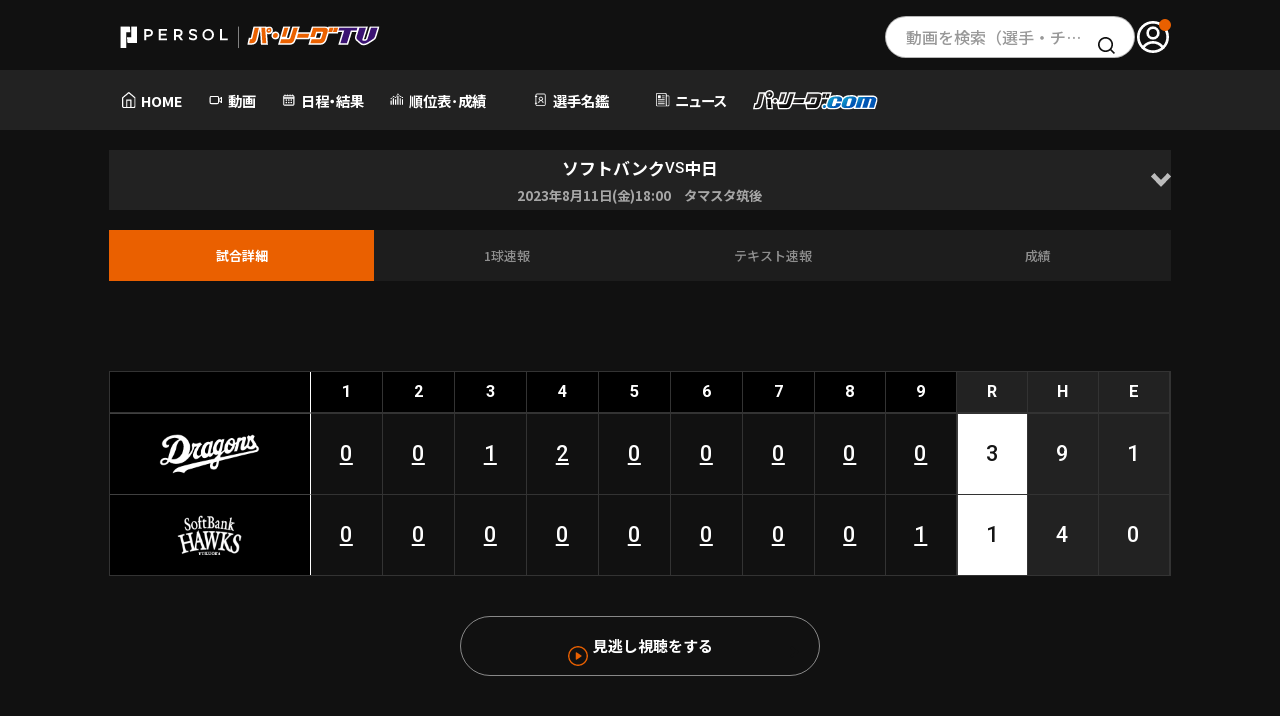

--- FILE ---
content_type: text/html; charset=UTF-8
request_url: https://pacificleague.com/game/2023081135
body_size: 13543
content:
<!doctype html>
<html lang="ja" data-wovn-ignore>

<head prefix="og: https://ogp.me/ns# fb: https://ogp.me/ns/fb# article: https://ogp.me/ns/article#">
    <meta charset="utf-8">
    <title>【公式】福岡ソフトバンクホークス VS 中日ドラゴンズ(2023年8月11日)｜試合速報・無料動画｜パ・リーグ.com｜プロ野球</title>
    <meta name="description" content="2023年8月11日 福岡ソフトバンクホークス VS 中日ドラゴンズのライブ配信・無料動画・試合速報・結果です。プレー動画とともに、パ・リーグ6球団(北海道日本ハム,東北楽天,埼玉西武,千葉ロッテ,オリックス,福岡ソフトバンク)の試合情報をお楽しみいただけます。">
    <meta http-equiv="X-UA-Compatible" content="IE=Edge">
    <meta name="viewport" content="width=device-width, initial-scale=1.0">
    <meta name="format-detection" content="email=no,telephone=no,address=no">
        <meta name="theme-color" content="#000000"/>
    <link rel="preconnect" href="//fonts.gstatic.com" crossorigin/>
    <link rel="preconnect" href="//cdnjs.cloudflare.com"/>
    <link rel="dns-prefetch" href="//i.vimeocdn.com">
    <link rel="dns-prefetch" href="//insight.official-pacificleague.com">

        <link rel="preload" as="style" href="//fonts.googleapis.com/css2?family=Noto+Sans+JP:wght@100..900&family=Oswald:wght@200..700&family=Roboto:wght@400;500;700&display=swap"/>
    <link rel="stylesheet" href="//fonts.googleapis.com/css2?family=Noto+Sans+JP:wght@100..900&family=Oswald:wght@200..700&family=Roboto:wght@400;500;700&display=swap" media="print" onload="this.media='all'; this.onload = null">
    <noscript>
        <link rel="stylesheet" href="//fonts.googleapis.com/css2?family=Noto+Sans+JP:wght@100..900&family=Oswald:wght@200..700&family=Roboto:wght@400;500;700&display=swap">
    </noscript>
    <!-- facebook -->
<meta property="og:title" content="【公式】福岡ソフトバンクホークス VS 中日ドラゴンズ(2023年8月11日)｜試合速報・無料動画｜パ・リーグ.com｜プロ野球">
<meta property="og:type" content="article">
<meta property="og:url" content="https://pacificleague.com/game/2023081135">
<meta property="og:description" content="2023年8月11日 福岡ソフトバンクホークス VS 中日ドラゴンズのライブ配信・無料動画・試合速報・結果です。プレー動画とともに、パ・リーグ6球団(北海道日本ハム,東北楽天,埼玉西武,千葉ロッテ,オリックス,福岡ソフトバンク)の試合情報をお楽しみいただけます。">
<meta property="og:image" content="https://pacificleague.com/img/common/ogp_image-ptv.png">
<meta property="og:site_name" content="パ・リーグ.com">
<meta property="og:locale" content="ja_JP">
<meta property="fb:app_id" content="2481533105474572">

<!-- twitter card -->
    <meta name="twitter:card" content="summary_large_image">
<meta name="twitter:site" content="@PacificleagueTV">
<meta name="twitter:image" content="https://pacificleague.com/img/common/ogp_image-ptv.png">
<link rel="shortcut icon" href="https://pacificleague.com/favicon-ptv.ico">
<link rel="apple-touch-icon" sizes="180x180" href="https://pacificleague.com/apple-touch-icon-ptv.png">
<link rel="icon" type="image/png" href="https://pacificleague.com/android-touch-icon-ptv.png">

    <link rel="canonical" href="https://pacificleague.com/game/2023081135">
        <link rel="stylesheet" href="/asset/css/app.min.css?_=20240613160451"><link rel="stylesheet" href="/asset/css/page/game.min.css?_=20240527131434"><link rel="stylesheet" href="/asset/css/app_2024.min.css?_=20251219111034">    <!-- Google Tag Manager -->
    <script>
        window.dataLayer = window.dataLayer || [];
        dataLayer.push({'user_id': null});
    </script>
    <script>(function(w,d,s,l,i){w[l]=w[l]||[];w[l].push({'gtm.start':
                new Date().getTime(),event:'gtm.js'});var f=d.getElementsByTagName(s)[0],
            j=d.createElement(s),dl=l!='dataLayer'?'&l='+l:'';j.async=true;j.src=
            'https://www.googletagmanager.com/gtm.js?id='+i+dl;f.parentNode.insertBefore(j,f);
        })(window,document,'script','dataLayer','GTM-W5359M2');</script>
    <!-- End Google Tag Manager -->
    <style>
        span.c-movie_thumbPremium {
            background-color: transparent !important;
            background-image: none !important;
        }

        .p-nav_likeList > li {
            width: 33%;
        }
    </style>
    <script src="//code.jquery.com/jquery-3.4.1.min.js"></script>
    <script src="//cdnjs.cloudflare.com/ajax/libs/jquery-cookie/1.4.1/jquery.cookie.min.js"></script>
    </head>
<body  class="transition s-free_account -list">
    <!-- Google Tag Manager (noscript) -->
    <noscript>
        <iframe src="https://www.googletagmanager.com/ns.html?id=GTM-W5359M2" height="0" width="0" style="display:none;visibility:hidden"></iframe>
    </noscript>
    <!-- End Google Tag Manager (noscript) -->
<div class="l-2024-container ptv game game--live game__detail">
    <header class="l-2024-header pc">
    <div class="p-ptv-header">
        <div class="l-2024-inner p-ptv-header__inner">
            <div class="p-ptv-header__logo">
                <a href="/ptv" class="_link">
                    <img src="/asset/img/common/logo_ptv_wh.svg" alt="PERSOL|パ・リーグTV公式ロゴ" class="_img">
                </a>
            </div>
            <div class="p-ptv-header__search">
                <div class="c-search">
                    <a href="/video/search/filter" class="c-search__input">動画を検索（選手・チーム・プレー内容…）</a>
                    <span class="c-search__icon"><img src="/asset/img/common/icon_search_bl.svg" alt="検索"></span>
                </div>
            </div>
            <div class="p-ptv-header__account">
                                        <a href="/login" class="_link" onclick="dataLayer.push({'event': 'click', 'event_category': 'nav_global_pc'});">
                            <span class="_icon">
                                <img src="/asset/img/common/icon_user_wh.svg" alt="アカウント" class="_img">
                            </span>
                        </a>
                                </div>
        </div>

    </div>
    <nav class="p-ptv-nav pc">
        <div class="l-2024-inner">
            <ul class="p-ptv-nav__list">
                <li class="p-ptv-nav__item">
                    <a href="/ptv" class="_link" onclick="dataLayer.push({'event': 'click', 'event_category': 'nav_global_pc'});">
                        <div class="_link__inner">
                            <img src="/asset/img/common/icon_home_wh.svg" alt="" class="_icon">
                            <span class="_text">HOME</span>
                        </div>
                    </a>
                </li>
                <li class="p-ptv-nav__item">
                    <a href="/video" class="_link" onclick="dataLayer.push({'event': 'click', 'event_category': 'nav_global_pc'});">
                        <div class="_link__inner"><img src="/asset/img/common/icon_movie_wh.svg" alt="" class="_icon">
                            <span class="_text">動画</span>
                        </div>
                    </a>
                </li>
                <li class="p-ptv-nav__item">
                    <a href="/game" class="_link" onclick="dataLayer.push({'event': 'click', 'event_category': 'nav_global_pc'});">
                        <div class="_link__inner">
                            <img src="/asset/img/common/icon_calendar_wh.svg" alt="" class="_icon">
                            <span class="_text">日程・結果</span>
                        </div>
                    </a>
                </li>
                <li class="p-ptv-nav__item p-ptv-nav__pulldown js-pulldown">
                    <div class="_trigger__wrap js-pulldown__wrap">
                        <button class="_trigger js-pulldown__trigger" aria-controls="p-ptv-nav__pulldown__panel--02" aria-expanded="true" id="p-ptv-nav__pulldown__trigger--02">
                            <span class="_trigger__inner">
                                <img src="/asset/img/common/icon_stats_wh.svg" alt="" class="_icon">
                                <span class="_text">順位表･成績</span>
                            </span>
                        </button>
                        <ul class="_panel js-pulldown__panel" id="p-ptv-nav__pulldown__panel--02" aria-hidden="false" aria-labelledby="p-ptv-nav__pulldown__trigger--02">
                            <li class="_panel__item">
                                <a href="/stats" class="_link" onclick="dataLayer.push({'event': 'click', 'event_category': 'nav_global_pc'});">
                                    <p class="_text">1軍公式戦</p>
                                </a>
                            </li>
                            <li class="_panel__item">
                                <a href="/stats/el" class="_link" onclick="dataLayer.push({'event': 'click', 'event_category': 'nav_global_pc'});">
                                    <p class="_text">イースタン</p>
                                </a>
                            </li>
                            <li class="_panel__item">
                                <a href="/stats/wl" class="_link" onclick="dataLayer.push({'event': 'click', 'event_category': 'nav_global_pc'});">
                                    <p class="_text">ウエスタン</p>
                                </a>
                            </li>
                            <li class="_panel__item">
                                <a href="/stats/interleague" class="_link" onclick="dataLayer.push({'event': 'click', 'event_category': 'nav_global_pc'});">
                                    <p class="_text">交流戦</p>
                                </a>
                            </li>
                        </ul>
                    </div>
                </li>
                <li class="p-ptv-nav__item p-ptv-nav__pulldown js-pulldown">
                    <div class="_trigger__wrap js-pulldown__wrap">
                        <button class="_trigger js-pulldown__trigger" aria-controls="p-ptv-nav__pulldown__panel--03" aria-expanded="true" id="p-ptv-nav__pulldown__trigger--03">
                            <span class="_trigger__inner">
                                <img src="/asset/img/common/icon_player_wh.svg" alt="" class="_icon">
                                <span class="_text">選手名鑑</span>
                            </span>
                        </button>
                        <ul class="_panel js-pulldown__panel" id="p-ptv-nav__pulldown__panel--03" aria-hidden="false" aria-labelledby="p-ptv-nav__pulldown__trigger--03">
                            <li class="_panel__item">
                                <a href="/player" class="_link" onclick="dataLayer.push({'event': 'click', 'event_category': 'nav_global_pc'});">
                                    <p class="_text">選手名鑑トップ</p>
                                </a>
                            </li>
                            <li class="_panel__item">
                                <a href="/player/search?team=fighters" class="_link _link--emblem" onclick="dataLayer.push({'event': 'click', 'event_category': 'nav_global_pc'});">
                                    <img src="/asset/img/common/emblem/emb_i_fighters.png" alt="" class="_emblem" loading="lazy" decoding="async">
                                    <p class="_text">北海道日本ハムファイターズ</p>
                                </a>
                            </li>
                            <li class="_panel__item">
                                <a href="/player/search?team=eagles" class="_link _link--emblem" onclick="dataLayer.push({'event': 'click', 'event_category': 'nav_global_pc'});">
                                    <img src="/asset/img/common/emblem/emb_i_eagles.png" alt="" class="_emblem" loading="lazy" decoding="async">
                                    <p class="_text">東北楽天ゴールデンイーグルス</p>
                                </a>
                            </li>
                            <li class="_panel__item">
                                <a href="/player/search?team=lions" class="_link _link--emblem" onclick="dataLayer.push({'event': 'click', 'event_category': 'nav_global_pc'});">
                                    <img src="/asset/img/common/emblem/emb_i_lions.png" alt="" class="_emblem" loading="lazy" decoding="async">
                                    <p class="_text">埼玉西武ライオンズ</p>
                                </a>
                            </li>
                            <li class="_panel__item">
                                <a href="/player/search?team=marines" class="_link _link--emblem" onclick="dataLayer.push({'event': 'click', 'event_category': 'nav_global_pc'});">
                                    <img src="/asset/img/common/emblem/emb_i_marines.png" alt="" class="_emblem" loading="lazy" decoding="async">
                                    <p class="_text">千葉ロッテマリーンズ</p>
                                </a>
                            </li>
                            <li class="_panel__item">
                                <a href="/player/search?team=buffaloes" class="_link _link--emblem" onclick="dataLayer.push({'event': 'click', 'event_category': 'nav_global_pc'});">
                                    <img src="/asset/img/common/emblem/emb_i_buffaloes.png" alt="" class="_emblem" loading="lazy" decoding="async">
                                    <p class="_text">オリックス・バファローズ</p>
                                </a>
                            </li>
                            <li class="_panel__item">
                                <a href="/player/search?team=hawks" class="_link _link--emblem" onclick="dataLayer.push({'event': 'click', 'event_category': 'nav_global_pc'});">
                                    <img src="/asset/img/common/emblem/emb_i_hawks.png" alt="" class="_emblem" loading="lazy" decoding="async">
                                    <p class="_text">福岡ソフトバンクホークス</p>
                                </a>
                            </li>
                        </ul>
                    </div>
                </li>
                <li class="p-ptv-nav__item">
                    <a href="/news" class="_link" onclick="dataLayer.push({'event': 'click', 'event_category': 'nav_global_pc'});">
                        <div class="_link__inner"><img src="/asset/img/common/icon_news_wh.svg" alt="" class="_icon">
                            <span class="_text">ニュース</span>
                        </div>
                    </a>
                </li>
                <li class="p-ptv-nav__item">
                    <a href="/" class="_link" onclick="dataLayer.push({'event': 'click', 'event_category': 'nav_global_pc'});">
                        <div class="_link__inner">
                            <img src="/asset/img/common/logo_wh.svg" alt="パ・リーグ.com" class="_img _img--com">
                        </div>
                    </a>
                </li>
            </ul>
        </div>
    </nav>
</header>
<header class="l-2024-header p-ptv-header sp">
    <div class="p-ptv-header__inner">
        <div class="p-ptv-header__hamburger js-hamburger">
            <button class="p-ptv-header__hamburger__trigger js-hamburger__trigger"
                aria-controls="p-ptv-header__hamburger__panel--01" aria-expanded="true"
                id="p-ptv-header__hamburger___trigger--01">
                <span class="_icon">
                    <span class="_icon--top"></span>
                    <span class="_icon--center"></span>
                    <span class="_icon--bottom"></span>
                </span>
            </button>

        </div>
        <div class="p-ptv-header__logo">
            <a href="/ptv" class="_link"><img src="/asset/img/common/logo_ptv_wh.svg" alt="PERSOL|パ・リーグTV公式ロゴ"
                    class="_img" loading="lazy" decoding="async"></a>
        </div>
        <div class="p-ptv-header__account">
                                <a href="/login" class="_link">
                        <span class="_icon">
                            <img src="/asset/img/common/icon_user_wh.svg" alt="アカウント" class="_img" loading="lazy"
                                decoding="async">
                        </span>
                    </a>
                            </div>
    </div>


    <nav class="p-ptv-nav js-hamburger__panel" id="p-ptv-header__hamburger__panel--01" aria-hidden="false"
        aria-labelledby="p-ptv-header__hamburger___trigger--01">
                        <div class="p-ptv-nav__entry">
                    <p class="p-ptv-nav__entry__text">パ・リーグTVアカウントを無料登録いただくことで、お気に入りチーム/選手の登録、動画と記事のブックマーク機能が利用可能になります。</p>
                    <div class="p-ptv-nav__entry__btns c-btns">
                        <a href="/setup/tutorial" class="c-btn c-btn--orange"
                            onclick="dataLayer.push({'event': 'click', 'event_category': 'hamburger_register'});">
                            <span class="_text">無料アカウント登録</span>
                        </a>
                        <a href="/login" class="c-btn c-btn--line--gr"
                            onclick="dataLayer.push({'event': 'click', 'event_category': 'hamburger_login'});">
                            <img src="/asset/img/common/icon_user_wh.svg" alt="" class="_icon" loading="lazy" decoding="async">
                            <span class="_text">ログイン</span>
                        </a>
                    </div>
                </div>
                        <ul class="p-ptv-nav__list js-accordion">
            <li class="p-ptv-nav__item">
                <a href="/ptv" class="_link"
                    onclick="dataLayer.push({'event': 'click', 'event_category': 'hamburger_menu'});">
                    <span class="_text">HOME</span>
                </a>
            </li>
            <li class="p-ptv-nav__item">
                <a href="/video" class="_link"
                    onclick="dataLayer.push({'event': 'click', 'event_category': 'hamburger_video'});">
                    <span class="_text">動画</span>
                </a>
            </li>
            <li class="p-ptv-nav__item">
                <a href="/game" class="_link"
                    onclick="dataLayer.push({'event': 'click', 'event_category': 'hamburger_menu'});">
                    <span class="_text">日程･結果</span>
                </a>
            </li>
            <li class="p-ptv-nav__item p-ptv-nav__accordion">
                <button class="_trigger js-accordion__trigger" aria-controls="p-ptv-nav__accordion__panel--02"
                    aria-expanded="true" id="p-ptv-nav__accordion__trigger--02">
                    <span class="_text">順位表･成績</span>
                </button>
                <ul class="p-ptv-nav__accordion__panel js-accordion__panel" id="p-ptv-nav__accordion__panel--02"
                    aria-hidden="false" aria-labelledby="p-ptv-nav__accordion__trigger--02">
                    <li class="p-ptv-nav__accordion__panel__item">
                        <a href="/stats" class="_link"
                            onclick="dataLayer.push({'event': 'click', 'event_category': 'hamburger_menu'});">
                            <p class="_text">1軍公式戦</p>
                        </a>
                    </li>
                    <li class="p-ptv-nav__accordion__panel__item">
                        <a href="/stats/el" class="_link"
                            onclick="dataLayer.push({'event': 'click', 'event_category': 'hamburger_menu'});">
                            <p class="_text">イースタン</p>
                        </a>
                    </li>
                    <li class="p-ptv-nav__accordion__panel__item">
                        <a href="/stats/wl" class="_link"
                            onclick="dataLayer.push({'event': 'click', 'event_category': 'hamburger_menu'});">
                            <p class="_text">ウエスタン</p>
                        </a>
                    </li>
                    <li class="p-ptv-nav__accordion__panel__item">
                        <a href="/stats/interleague" class="_link"
                            onclick="dataLayer.push({'event': 'click', 'event_category': 'hamburger_menu'});">
                            <p class="_text">交流戦</p>
                        </a>
                    </li>
                </ul>
            </li>
            <li class="p-ptv-nav__item p-ptv-nav__accordion js-accordion is-active">
                <button class="_trigger js-accordion__trigger" aria-controls="p-ptv-nav__accordion__panel--03"
                    aria-expanded="true" id="p-ptv-nav__accordion__trigger--03">
                    <span class="_text">選手名鑑</span>
                </button>
                <ul class="p-ptv-nav__accordion__panel js-accordion__panel" id="p-ptv-nav__accordion__panel--03"
                    aria-hidden="false" aria-labelledby="p-ptv-nav__accordion__trigger--03">
                    <li class="p-ptv-nav__accordion__panel__item">
                        <a href="/player" class="_link _link--emblem"
                            onclick="dataLayer.push({'event': 'click', 'event_category': 'hamburger_menu'});">
                            <p class="_text">選手名鑑トップ</p>
                        </a>
                    </li>
                    <li class="p-ptv-nav__accordion__panel__item">
                        <a href="/player/search?team=fighters" class="_link _link--emblem"
                            onclick="dataLayer.push({'event': 'click', 'event_category': 'hamburger_menu'});">
                            <img src="/asset/img/common/emblem/emb_i_fighters.png" alt="" class="_emblem" loading="lazy"
                                decoding="async">
                            <p class="_text">北海道日本ハムファイターズ</p>
                        </a>
                    </li>
                    <li class="p-ptv-nav__accordion__panel__item">
                        <a href="/player/search?team=eagles" class="_link _link--emblem"
                            onclick="dataLayer.push({'event': 'click', 'event_category': 'hamburger_menu'});">
                            <img src="/asset/img/common/emblem/emb_i_eagles.png" alt="" class="_emblem" loading="lazy"
                                decoding="async">
                            <p class="_text">東北楽天ゴールデンイーグルス</p>
                        </a>
                    </li>
                    <li class="p-ptv-nav__accordion__panel__item">
                        <a href="/player/search?team=lions" class="_link _link--emblem"
                            onclick="dataLayer.push({'event': 'click', 'event_category': 'hamburger_menu'});">
                            <img src="/asset/img/common/emblem/emb_i_lions.png" alt="" class="_emblem" loading="lazy"
                                decoding="async">
                            <p class="_text">埼玉西武ライオンズ</p>
                        </a>
                    </li>
                    <li class="p-ptv-nav__accordion__panel__item">
                        <a href="/player/search?team=marines" class="_link _link--emblem"
                            onclick="dataLayer.push({'event': 'click', 'event_category': 'hamburger_menu'});">
                            <img src="/asset/img/common/emblem/emb_i_marines.png" alt="" class="_emblem" loading="lazy"
                                decoding="async">
                            <p class="_text">千葉ロッテマリーンズ</p>
                        </a>
                    </li>
                    <li class="p-ptv-nav__accordion__panel__item">
                        <a href="/player/search?team=buffaloes" class="_link _link--emblem"
                            onclick="dataLayer.push({'event': 'click', 'event_category': 'hamburger_menu'});">
                            <img src="/asset/img/common/emblem/emb_i_buffaloes.png" alt="" class="_emblem"
                                loading="lazy" decoding="async">
                            <p class="_text">オリックス・バファローズ</p>
                        </a>
                    </li>
                    <li class="p-ptv-nav__accordion__panel__item">
                        <a href="/player/search?team=hawks" class="_link _link--emblem"
                            onclick="dataLayer.push({'event': 'click', 'event_category': 'hamburger_menu'});">
                            <img src="/asset/img/common/emblem/emb_i_hawks.png" alt="" class="_emblem" loading="lazy"
                                decoding="async">
                            <p class="_text">福岡ソフトバンクホークス</p>
                        </a>
                    </li>
                </ul>
            </li>
            <li class="p-ptv-nav__item">
                <a href="/news" class="_link"
                    onclick="dataLayer.push({'event': 'click', 'event_category': 'hamburger_news'});">
                    <span class="_text">ニュース</span>
                </a>
            </li>
            <li class="p-ptv-nav__item">
                <a href="/" class="_link"
                    onclick="dataLayer.push({'event': 'click', 'event_category': 'hamburger_menu'});">
                    <img src="/asset/img/common/logo_wh.svg" alt="パリーグ.com" class="_img _img--com" loading="lazy"
                        decoding="async">
                </a>
            </li>
            <li class="p-ptv-nav__item">
                <a href="/setting" class="_link"
                    onclick="dataLayer.push({'event': 'click', 'event_category': 'hamburger_menu'});">
                    <span class="_text">設定</span>
                </a>
            </li>
        </ul>
        <div class="p-ptv-nav__official-site">
            <div class="p-ptv-nav__official-site__title">OFFICIAL SITE</div>
            <ul class="p-ptv-nav__official-site__list">
                <li class="p-ptv-nav__official-site__item">
                    <a href="https://www.fighters.co.jp/" target="_blank" class="_link">
                        <img src="/asset/img/common/emblem/emb_p_fighters.png" alt="北海道日本ハムファイターズ（別ウィンドウで開く）"
                            class="_img" loading="lazy" decoding="async">
                    </a>
                </li>
                <li class="p-ptv-nav__official-site__item">
                    <a href="https://www.rakuteneagles.jp/" target="_blank" class="_link">
                        <img src="/asset/img/common/emblem/emb_p_eagles.png" alt="東北楽天ゴールデンイーグルス（別ウィンドウで開く）"
                            class="_img" loading="lazy" decoding="async">
                    </a>
                </li>
                <li class="p-ptv-nav__official-site__item">
                    <a href="https://www.seibulions.jp/" target="_blank" class="_link">
                        <img src="/asset/img/common/emblem/emb_p_lions.png" alt="埼玉西武ライオンズ（別ウィンドウで開く）" class="_img"
                            loading="lazy" decoding="async">
                    </a>
                </li>
                <li class="p-ptv-nav__official-site__item">
                    <a href="https://www.marines.co.jp/" target="_blank" class="_link">
                        <img src="/asset/img/common/emblem/emb_p_marines.png" alt="千葉ロッテマリーンズ（別ウィンドウで開く）" class="_img"
                            loading="lazy" decoding="async">
                    </a>
                </li>
                <li class="p-ptv-nav__official-site__item">
                    <a href="https://www.buffaloes.co.jp/" target="_blank" class="_link">
                        <img src="/asset/img/common/emblem/emb_p_buffaloes.png" alt="オリックス・バッファローズ（別ウィンドウで開く）"
                            class="_img" loading="lazy" decoding="async">
                    </a>
                </li>
                <li class="p-ptv-nav__official-site__item">
                    <a href="https://www.softbankhawks.co.jp/" target="_blank" class="_link">
                        <img src="/asset/img/common/emblem/emb_p_hawks.png" alt="福岡ソフトバンクホークス（別ウィンドウで開く）" class="_img"
                            loading="lazy" decoding="async">
                    </a>
                </li>
            </ul>
        </div>
        <div class="p-ptv-nav__connection-site">
            <ul class="p-ptv-nav__connection-site__list">
                <li class="p-ptv-nav__connection-site__item">
                    <a href="https://ptv-shop.pacificleague.com/" target="_blank" class="_link _link--ptv_shop">
                        <img src="/asset/img/common/logo_ptv_shop.svg" alt="PERSOL | パ・リーグTV Shop（別ウィンドウで開く）"
                            class="_img" loading="lazy" decoding="async">
                    </a>
                </li>
                <li class="p-ptv-nav__connection-site__item">
                    <a href="https://career.pacificleague.jp/" target="_blank" class="_link _link--plmcareer">
                        <img src="/asset/img/common/logo_plmcareer.svg" alt="PLM Career（別ウィンドウで開く）" class="_img"
                            loading="lazy" decoding="async">
                    </a>
                </li>
            </ul>
        </div>
        <div class="p-ptv-nav__information">
            <ul class="p-ptv-nav__information__list">
                <li class="p-ptv-nav__information__item">
                    <a href="/information/terms" class="_link">
                        <p class="_text">利用規約</p>
                    </a>
                </li>
                <li class="p-ptv-nav__information__item">
                    <a href="https://www.pacificleague.jp/privacy/" target="_blank" rel="noopener" class="_link">
                        <p class="_text">プライバシーポリシー</p>
                    </a>
                </li>
                <li class="p-ptv-nav__information__item">
                    <a href="https://www.pacificleague.jp/about/" target="_blank" class="_link">
                        <p class="_text">運営会社<span class="visually-hidden">（別ウィンドウで開く）</span></p>
                    </a>
                </li>
                <li class="p-ptv-nav__information__item">
                    <a href="/information/inquiry" class="_link">
                        <p class="_text">よくある質問</p>
                    </a>
                </li>
                <li class="p-ptv-nav__information__item">
                    <a href="/information/commercial-transactions" class="_link">
                        <p class="_text">特定商取引法の表示</p>
                    </a>
                </li>
                <li class="p-ptv-nav__information__item">
                    <a href="https://www.pacificleague.jp/recruit/recruitment/" target="_blank" class="_link">
                        <p class="_text">アルバイト募集<span class="visually-hidden">（別ウィンドウで開く）</span></p>
                    </a>
                </li>
            </ul>
        </div>
        <div class="p-ptv-nav__search">
            <div class="c-search">
                <a href="/video/search/filter" class="c-search__input">動画を検索（選手・チーム・プレー内容…）</a>
                <span class="c-search__icon"><img src="/asset/img/common/icon_search_bl.svg" alt="検索" loading="lazy"
                        decoding="async"></span>
            </div>
        </div>
        <div class="p-ptv-nav__logo">
            <a href="/ptv" class="_link">
                <img src="/asset/img/common/logo_ptv_wh.svg" alt="パーソル パ・リーグTV" class="_img _img--ptv" loading="lazy"
                    decoding="async">
            </a>
        </div>
        <div class="p-ptv-nav__sns">
            <ul class="p-ptv-nav__sns__list">
                <li class="p-ptv-nav__sns__item">
                    <a href="https://x.com/PacificleagueTV" target="_blank" class="_link">
                        <img src="/asset/img/common/sns_x.svg" alt="パ・リーグ公式x（別ウィンドウで開く）" class="_img" loading="lazy"
                            decoding="async">
                    </a>
                </li>
                <li class="p-ptv-nav__sns__item">
                    <a href="https://www.facebook.com/pacificleaguetv" target="_blank" class="_link">
                        <img src="/asset/img/common/sns_facebook_color.svg" alt="パ・リーグ公式facebook（別ウィンドウで開く）"
                            class="_img" loading="lazy" decoding="async">
                    </a>
                </li>
                <li class="p-ptv-nav__sns__item">
                    <a href="https://www.youtube.com/channel/UC0v-pxTo1XamIDE-f__Ad0Q" target="_blank" class="_link">
                        <img src="/asset/img/common/sns_youtube_color.svg" alt="パ・リーグ公式youtube（別ウィンドウで開く）" class="_img"
                            loading="lazy" decoding="async">
                    </a>
                </li>
                <li class="p-ptv-nav__sns__item">
                    <a href="https://page.line.me/pacificleague" target="_blank" class="_link">
                        <img src="/asset/img/common/sns_line_color.svg" alt="パ・リーグ公式line（別ウィンドウで開く）" class="_img"
                            loading="lazy" decoding="async">
                    </a>
                </li>
                <li class="p-ptv-nav__sns__item">
                    <a href="https://www.instagram.com/pacificleaguetv/" target="_blank" class="_link">
                        <img src="/asset/img/common/sns_instagram_color.png" alt="パ・リーグ公式instagram（別ウィンドウで開く）"
                            class="_img" loading="lazy" decoding="async">
                    </a>
                </li>
                <li class="p-ptv-nav__sns__item">
                    <a href="https://ballparkstyle.com/" target="_blank" class="_link">
                        <img src="/asset/img/common/sns_ballparkstyle.png" alt="Ball Park Style" class="_img"
                            loading="lazy" decoding="async">
                    </a>
                </li>
            </ul>
        </div>
    </nav>
</header>
    <main class="l-2024-main js-accordion">
                    <div class="game-fixed js-accordion  js-accordion__player">
        <div class="game-header">
            <h2 class="game-header__title">
                <span class="_match">
                    <span class="_match__home">ソフトバンク</span>
                    <span class="_match__vs">VS</span>
                    <span class="_match__away">中日</span>
                </span>
                <span class="_info">2023年8月11日(金)18:00　タマスタ筑後</span>
            </h2>
            <button class="_trigger js-accordion__trigger" aria-controls="game-header__panel" aria-expanded="false" id="game-header__trigger" aria-label="Open"><span class="_icon"></span></button>
        </div>
        <div class="_panel js-accordion__panel" id="game-header__panel" aria-hidden="true" aria-labelledby="game-header__trigger">
                            <div class="game-iframe game-iframe--limited">
                    <img class="_bg" src="https://pacificleague.com/asset/img/common/home/hawks_farm.jpg" alt="" decoding="async" loading="lazy" id="vplayer">
                    <button type="button" class="js-popup" onclick="popupMember.show(chkWebview('popupLiveRegister', 'popupWebviewRegister')); dataLayer.push({'event': 'click', 'event_category': 'popup_paid'});"></button>
                </div>
                    </div>
    </div>
    <nav class="game-tab c-2024-tab">
        <div class="game-inner">
            <ul class="c-2024-tab__list">
                <li class="c-2024-tab__item"><a class="_link is-active" href="/game/2023081135"><span class="_text">試合詳細</span></a></li>
                <li class="c-2024-tab__item"><a class="_link " href="/game/2023081135/play"><span class="_text">1球速報</span></a></li>
                <li class="c-2024-tab__item"><a class="_link " href="/game/2023081135/inning"><span class="_text">テキスト速報</span></a></li>
                <li class="c-2024-tab__item"><a class="_link " href="/game/2023081135/record"><span class="_text">成績</span></a></li>
            </ul>
        </div>
    </nav>
    <div class="game-banner">
        <div class="game-inner">
                <div class="l-bannerwrap">
            <div class="l-swipebnrwrap">
        <ul class="l-swipebnr swiper-wrapper" id="bannerBox-matchTopBanner">
                    </ul>
        <div class="swiper-paginationwrap">
            <div class="swiper-pagination"></div>
        </div>
    </div>
    <style>
        #bannerBox-matchTopBanner {
            display: none;
        }
    </style>
    </div>
        </div>
    </div>
    <div class="game-scoreboard" id="gamePlayScore" data-autoload="/game/2023081135/scoreboard">
        <div class="game-inner">
    <div class="p-table">
        <div class="p-table_body--sticky">
            <table class="c-scoreboard" data-state="000">
                <thead class="c-scoreboard_head">
                <tr class="c-scoreboard_headRow">
                    <th class="_team" scope="col"></th>
                                            <th scope="col">1</th>
                                            <th scope="col">2</th>
                                            <th scope="col">3</th>
                                            <th scope="col">4</th>
                                            <th scope="col">5</th>
                                            <th scope="col">6</th>
                                            <th scope="col">7</th>
                                            <th scope="col">8</th>
                                            <th scope="col">9</th>
                                        <th class="_rhe" scope="col">R</th>
                    <th class="_rhe" scope="col">H</th>
                    <th class="_rhe" scope="col">E</th>
                </tr>
                </thead>
                <tbody class="c-scoreboard_body">
                <tr class="c-scoreboard_bodyRow">
                    <th class="_team" scope="row">
                        <div class="u-pc"><span class="c-emblem--a"><img src="/asset/img/common/emblem/2023/emb_a_dragons.png" alt="中日" width="205" height="60" decoding="async" loading="lazy"/></span></div>
                        <div class="u-tab">D</div>
                    </th>
                                            <td data-seq="0">
                                                            <a class="paidVmsPlayer js-playerTrigger" data-rid="inning_2023081135_011010101" data-seek="0" data-inning="スコアボード:1回表" onclick="dataLayer.push({'event': 'click', 'event_category': 'game_scorebox_button'});" data-player="vplayer">0</a>
                                                    </td>
                                            <td data-seq="2">
                                                            <a class="paidVmsPlayer js-playerTrigger" data-rid="inning_2023081135_021010101" data-seek="0" data-inning="スコアボード:2回表" onclick="dataLayer.push({'event': 'click', 'event_category': 'game_scorebox_button'});" data-player="vplayer">0</a>
                                                    </td>
                                            <td data-seq="4">
                                                            <a class="paidVmsPlayer js-playerTrigger" data-rid="inning_2023081135_031010101" data-seek="0" data-inning="スコアボード:3回表" onclick="dataLayer.push({'event': 'click', 'event_category': 'game_scorebox_button'});" data-player="vplayer">1</a>
                                                    </td>
                                            <td data-seq="6">
                                                            <a class="paidVmsPlayer js-playerTrigger" data-rid="inning_2023081135_041010101" data-seek="0" data-inning="スコアボード:4回表" onclick="dataLayer.push({'event': 'click', 'event_category': 'game_scorebox_button'});" data-player="vplayer">2</a>
                                                    </td>
                                            <td data-seq="8">
                                                            <a class="paidVmsPlayer js-playerTrigger" data-rid="inning_2023081135_051010101" data-seek="0" data-inning="スコアボード:5回表" onclick="dataLayer.push({'event': 'click', 'event_category': 'game_scorebox_button'});" data-player="vplayer">0</a>
                                                    </td>
                                            <td data-seq="10">
                                                            <a class="paidVmsPlayer js-playerTrigger" data-rid="inning_2023081135_061010101" data-seek="0" data-inning="スコアボード:6回表" onclick="dataLayer.push({'event': 'click', 'event_category': 'game_scorebox_button'});" data-player="vplayer">0</a>
                                                    </td>
                                            <td data-seq="12">
                                                            <a class="paidVmsPlayer js-playerTrigger" data-rid="inning_2023081135_071010101" data-seek="0" data-inning="スコアボード:7回表" onclick="dataLayer.push({'event': 'click', 'event_category': 'game_scorebox_button'});" data-player="vplayer">0</a>
                                                    </td>
                                            <td data-seq="14">
                                                            <a class="paidVmsPlayer js-playerTrigger" data-rid="inning_2023081135_081010101" data-seek="0" data-inning="スコアボード:8回表" onclick="dataLayer.push({'event': 'click', 'event_category': 'game_scorebox_button'});" data-player="vplayer">0</a>
                                                    </td>
                                            <td data-seq="16">
                                                            <a class="paidVmsPlayer js-playerTrigger" data-rid="inning_2023081135_091010101" data-seek="0" data-inning="スコアボード:9回表" onclick="dataLayer.push({'event': 'click', 'event_category': 'game_scorebox_button'});" data-player="vplayer">0</a>
                                                    </td>
                                            <td class="_rhe _all">3</td>
                        <td class="_rhe">9</td>
                        <td class="_rhe">1</td>
                                    </tr>
                <tr class="c-scoreboard_bodyRow">
                    <th class="_team" scope="row">
                        <div class="u-pc"><span class="c-emblem--a"><img src="/asset/img/common/emblem/2023/emb_a_hawks.png" alt="福岡ソフトバンク" width="205" height="60" decoding="async" loading="lazy"/></span></div>
                        <div class="u-tab">H</div>
                    </th>
                                            <td data-seq="1">
                                                            <a class="paidVmsPlayer js-playerTrigger" data-rid="inning_2023081135_012010101" data-seek="0" data-inning="スコアボード:1回裏" onclick="dataLayer.push({'event': 'click', 'event_category': 'game_scorebox_button'});" data-player="vplayer">0</a>
                                                    </td>
                                            <td data-seq="3">
                                                            <a class="paidVmsPlayer js-playerTrigger" data-rid="inning_2023081135_022010101" data-seek="0" data-inning="スコアボード:2回裏" onclick="dataLayer.push({'event': 'click', 'event_category': 'game_scorebox_button'});" data-player="vplayer">0</a>
                                                    </td>
                                            <td data-seq="5">
                                                            <a class="paidVmsPlayer js-playerTrigger" data-rid="inning_2023081135_032010101" data-seek="0" data-inning="スコアボード:3回裏" onclick="dataLayer.push({'event': 'click', 'event_category': 'game_scorebox_button'});" data-player="vplayer">0</a>
                                                    </td>
                                            <td data-seq="7">
                                                            <a class="paidVmsPlayer js-playerTrigger" data-rid="inning_2023081135_042010101" data-seek="0" data-inning="スコアボード:4回裏" onclick="dataLayer.push({'event': 'click', 'event_category': 'game_scorebox_button'});" data-player="vplayer">0</a>
                                                    </td>
                                            <td data-seq="9">
                                                            <a class="paidVmsPlayer js-playerTrigger" data-rid="inning_2023081135_052010101" data-seek="0" data-inning="スコアボード:5回裏" onclick="dataLayer.push({'event': 'click', 'event_category': 'game_scorebox_button'});" data-player="vplayer">0</a>
                                                    </td>
                                            <td data-seq="11">
                                                            <a class="paidVmsPlayer js-playerTrigger" data-rid="inning_2023081135_062010101" data-seek="0" data-inning="スコアボード:6回裏" onclick="dataLayer.push({'event': 'click', 'event_category': 'game_scorebox_button'});" data-player="vplayer">0</a>
                                                    </td>
                                            <td data-seq="13">
                                                            <a class="paidVmsPlayer js-playerTrigger" data-rid="inning_2023081135_072010101" data-seek="0" data-inning="スコアボード:7回裏" onclick="dataLayer.push({'event': 'click', 'event_category': 'game_scorebox_button'});" data-player="vplayer">0</a>
                                                    </td>
                                            <td data-seq="15">
                                                            <a class="paidVmsPlayer js-playerTrigger" data-rid="inning_2023081135_082010101" data-seek="0" data-inning="スコアボード:8回裏" onclick="dataLayer.push({'event': 'click', 'event_category': 'game_scorebox_button'});" data-player="vplayer">0</a>
                                                    </td>
                                            <td data-seq="17">
                                                            <a class="paidVmsPlayer js-playerTrigger" data-rid="inning_2023081135_092010101" data-seek="0" data-inning="スコアボード:9回裏" onclick="dataLayer.push({'event': 'click', 'event_category': 'game_scorebox_button'});" data-player="vplayer">1</a>
                                                    </td>
                                            <td class="_rhe _all">1</td>
                        <td class="_rhe">4</td>
                        <td class="_rhe">0</td>
                                    </tr>
                </tbody>
            </table>
        </div>
    </div>
</div>
    </div>
            <div class="game-tolive" style="display: none">
            <a class="c-btn c-btn--line--wh" id="inning_play"><span class="_text">見逃し視聴をする</span></a>
        </div>
        <div id="gamePlayIndex" data-autoload="/game/2023081135">
            <input type="hidden" name="state" id="gamePlayState" value="000">
            <div class="game-content" id="gamePlayHonruida">
                <div class="game-inner">
                    <div class="c-title">
                        <div class="c-title__content">
                            <h3 class="_text">本塁打</h3>
                        </div>
                    </div>
                    <div class="p-table">
                        <div class="p-table_body">
                            <table class="c-info">
                                <tbody class="c-info_body">
                                                                    <tr class="c-info_bodyRow">
                                                                                    <th class="_team" scope="row">
                                                <div class="u-pc"><span class="c-emblem--a"><img src="/asset/img/common/emblem/2023/emb_a_hawks.png" alt="福岡ソフトバンクホークス" width="205" height="60" decoding="async" loading="lazy"></span></div>
                                                <div class="u-tab">H</div>
                                            </th>
                                                                                <td>
                                                                                            <p><span class="c-name">
                                                                                                                            生海                                                                                                                    7号</span>
                                                                                                            ( <span class="c-play"><a class="c-play_link js-playerTrigger pbPlayer" data-gc="2023081135" data-key="257" data-seek="245.16833829997" data-inning="HR:生海" onclick="dataLayer.push({'event': 'click', 'event_category': 'game_top_paidvideo_button'});" data-player="vplayer">9回裏ソロ</a></span> )
                                                                                                    </p>
                                                                                    </td>
                                    </tr>
                                                                </tbody>
                            </table>
                        </div>
                    </div>
                </div>
            </div>
                    <div class="game-content" id="gamePlayTourui">
                <div class="game-inner">
                    <div class="c-title">
                        <div class="c-title__content">
                            <h3 class="_text">盗塁</h3>
                        </div>
                    </div>
                    <div class="p-table">
                        <div class="p-table_body">
                            <table class="c-info">
                                <tbody class="c-info_body">
                                                                    <tr class="c-info_bodyRow">
                                                                                    <th class="_team" scope="row">
                                                <div class="u-pc"><span class="c-emblem--a"><img src="/asset/img/common/emblem/2023/emb_a_dragons.png" alt="中日ドラゴンズ" width="205" height="60" decoding="async" loading="lazy"></span></div>
                                                <div class="u-tab">D</div>
                                            </th>
                                                                                <td>
                                                                                                <p><span class="c-name">
                                                                                                                            鵜飼                                                                                                                    </span> ( <span class="c-play">
                                                                                                    <a class="c-play_link js-playerTrigger pbPlayer" data-gc="2023081135" data-key="167" data-seek="310.18901659993" data-inning="盗塁:鵜飼" onclick="dataLayer.push({'event': 'click', 'event_category': 'game_top_paidvideo_button'});" data-player="vplayer">6回表</a>
                                                                                                    </span> )</p>
                                                                                        </td>
                                    </tr>
                                                                </tbody>
                            </table>
                        </div>
                    </div>
                </div>
            </div>
                <div class="game-group">
            <div class="game-inner">
                                    <div class="game-content game-content--left" id="gamePlayHighlight">
                        <div class="c-title">
                            <div class="c-title__content">
                                <h3 class="_text">ハイライト</h3>
                            </div>
                        </div>
                        <div class="p-interview">
                            <ul class="p-interview_list">
                                <li>
                                                                            <div class="c-movie">
                                            <div class="c-movie_link">
                                                <a href="/video/3997296" class="c-movie_thumb">
                                                                                                            <span class="c-movie_thumbImage"><img src="https://img.youtube.com/vi/OcxY_IQZXf8/sddefault.jpg" alt="【ファーム】8月11日 福岡ソフトバンクホークス 対 中日ドラゴンズ ハイライト"/></span>
                                                                                                    </a>
                                                                                                    <a href="/video/3997296" class="c-movie_title">【ファーム】8月11日 福岡ソフトバンクホークス 対 中日ドラゴンズ ハイライト</a>
                                                                                            </div>
                                        </div>
                                                                    </li>
                            </ul>
                        </div>
                    </div>
                            </div>
        </div>
        <div class="game-movie">
                    <div class="game-movie__content" id="gamePlayScoreplay">
                <div class="l-2024-inner">
                    <div class="c-title">
                        <div class="c-title__content">
                            <h3 class="_text">スコアプレー</h3>
                        </div>
                    </div>
                </div>
                <div class="p-cardslider js-cardslider">
                    <div class="p-cardslider__slider swiper">
                        <ul class="p-cardslider__list swiper-wrapper c-thumbcard--limited">
                                                            <li class="c-thumbcard swiper-slide">
                                    <a class="_link js-playerTrigger vmsPlayer" data-mid="4005071" onclick="dataLayer.push({'event': 'click', 'event_category': 'game_top_scoreplay_button'});" data-player="vplayer">
                                        <div class="_thumb">
                                            <img src="https://contents.official-pacificleague.com/movies/2005001/2023081135/64d6054e9d966c55367e0b1d/thumb/64d6054e9d966c55367e0b1d-00836.jpg" alt="" class="_img">
                                        </div>
                                        <div class="_detail">
                                            <div class="_title">[中日] 3回表 木下 二死1,3塁</div>
                                        </div>
                                    </a>
                                </li>
                                                            <li class="c-thumbcard swiper-slide">
                                    <a class="_link js-playerTrigger vmsPlayer" data-mid="4005035" onclick="dataLayer.push({'event': 'click', 'event_category': 'game_top_scoreplay_button'});" data-player="vplayer">
                                        <div class="_thumb">
                                            <img src="https://contents.official-pacificleague.com/movies/2005001/2023081135/64d60a070d8dac6da5b4bf85/thumb/64d60a070d8dac6da5b4bf85-00556.jpg" alt="" class="_img">
                                        </div>
                                        <div class="_detail">
                                            <div class="_title">[中日] 4回表 ブライト 一死2,3塁</div>
                                        </div>
                                    </a>
                                </li>
                                                            <li class="c-thumbcard swiper-slide">
                                    <a class="_link js-playerTrigger vmsPlayer" data-mid="4005031" onclick="dataLayer.push({'event': 'click', 'event_category': 'game_top_scoreplay_button'});" data-player="vplayer">
                                        <div class="_thumb">
                                            <img src="https://contents.official-pacificleague.com/movies/2005001/2023081135/64d60a070d8dac6da5b4bf85/thumb/64d60a070d8dac6da5b4bf85-00677.jpg" alt="" class="_img">
                                        </div>
                                        <div class="_detail">
                                            <div class="_title">[中日] 4回表 石垣 二死3塁</div>
                                        </div>
                                    </a>
                                </li>
                                                            <li class="c-thumbcard swiper-slide">
                                    <a class="_link js-playerTrigger vmsPlayer" data-mid="4004887" onclick="dataLayer.push({'event': 'click', 'event_category': 'game_top_scoreplay_button'});" data-player="vplayer">
                                        <div class="_thumb">
                                            <img src="https://contents.official-pacificleague.com/movies/2005001/2023081135/64d61de60d8dac6da5b4c09b/thumb/64d61de60d8dac6da5b4c09b-00245.jpg" alt="" class="_img">
                                        </div>
                                        <div class="_detail">
                                            <div class="_title">[福岡ソフトバンク] 9回裏 生海 二死走者無し</div>
                                        </div>
                                    </a>
                                </li>
                                                    </ul>
                    </div>
                </div>
            </div>
                    <div class="game-movie" id="gamePlayTopplay">
                <div class="l-2024-inner">
                    <div class="c-title">
                        <div class="c-title__content">
                            <h3 class="_text">注目プレー</h3>
                        </div>
                    </div>
                </div>
                <div class="p-cardslider js-cardslider">
                    <div class="p-cardslider__slider swiper">
                        <ul class="p-cardslider__list swiper-wrapper">
                                                                    <li class="c-thumbcard swiper-slide">
                                            <a href="/video/3997199" class="_link">
                                                <div class="_thumb">
                                                    <img src="https://img.youtube.com/vi/wlW0IXrtMBk/sddefault.jpg" alt="【ファーム】一矢報いる一発!! ホークス・生海 第7号ソロで1点を返す!!  2023年8月11日 福岡ソフトバンクホークス 対 中日ドラゴンズ" class="_img"/>
                                                </div>
                                                <div class="_detail">
                                                    <div class="_title">【ファーム】一矢報いる一発!! ホークス・生海 第7号ソロで1点を返す!!  2023年8月11日 福岡ソフトバンクホークス 対 中日ドラゴンズ</div>
                                                </div>
                                            </a>
                                        </li>
                                                                            <li class="c-thumbcard swiper-slide">
                                            <a href="/video/3996945" class="_link">
                                                <div class="_thumb">
                                                    <img src="https://img.youtube.com/vi/jMdvBY2xlxU/sddefault.jpg" alt="【ファーム】わずか13球!! ホークス・森唯斗 3者連続三振に仕留める!!  2023年8月11日 福岡ソフトバンクホークス 対 中日ドラゴンズ" class="_img"/>
                                                </div>
                                                <div class="_detail">
                                                    <div class="_title">【ファーム】わずか13球!! ホークス・森唯斗 3者連続三振に仕留める!!  2023年8月11日 福岡ソフトバンクホークス 対 中日ドラゴンズ</div>
                                                </div>
                                            </a>
                                        </li>
                                                            </ul>
                    </div>
                </div>
            </div>
            </div>
                <div class="game-content" id="gamePlayBattery">
                <div class="game-inner">
                    <div class="c-title">
                        <div class="c-title__content">
                            <h3 class="_text">バッテリー</h3>
                        </div>
                    </div>
                    <div class="p-table">
                        <div class="p-table_body">
                            <table class="c-info">
                                <tbody class="c-info_body">
                                <tr class="c-info_bodyRow">
                                                                            <th class="_team" scope="row">
                                            <div class="u-pc"><span class="c-emblem--a"><img src="/asset/img/common/emblem/2023/emb_a_hawks.png" alt="福岡ソフトバンクホークス" width="205" height="60" decoding="async" loading="lazy"></span></div>
                                            <div class="u-tab">H</div>
                                        </th>
                                                                        <td>
                                        <p>
                                            森、渡邊佑、高橋純、杉山 - 海野                                        </p>
                                    </td>
                                </tr>
                                <tr class="c-info_bodyRow">
                                                                            <th class="_team" scope="row">
                                            <div class="u-pc"><span class="c-emblem--a"><img src="/asset/img/common/emblem/2023/emb_a_dragons.png" alt="中日ドラゴンズ" width="205" height="60" decoding="async" loading="lazy"></span></div>
                                            <div class="u-tab">D</div>
                                        </th>
                                                                        <td>
                                        <p>
                                            福谷、涌井、福、祖父江 - 木下                                        </p>
                                    </td>
                                </tr>
                                </tbody>
                            </table>
                        </div>
                    </div>
                </div>
            </div>
                    <div class="game-content" id="gamePlayStarting">
                <div class="game-inner">
                    <div class="c-title">
                        <div class="c-title__content">
                            <h3 class="_text">スターティングメンバー</h3>
                        </div>
                    </div>
                    <div class="p-table">
                        <div class="p-table_body p-table_body--left">
                            <table class="c-starting">
                                <thead class="c-starting_head">
                                <tr class="c-starting_headRow">
                                    <th class="_team" scope="col" colspan="4">
                                        <p class="c-team"><span class="c-team_emblem"><span class="c-emblem--p"><img src="/asset/img/common/emblem/2023/emb_p_hawks.png" alt="福岡ソフトバンクホークス" width="130" height="100" decoding="async" loading="lazy" style="pointer-events: none;"></span></span><span class="c-team_name">ソフトバンク</span></p>
                                    </th>
                                </tr>
                                </thead>
                                <tbody class="c-starting_body">
                                    <tr class="c-starting_bodyRow">
                    <td class="_num">1</td>
                <td class="_pos">(中)</td>
        <td class="_name">
                            <span class="c-name"><a class="c-name_link" href="/player/522030">川村 友斗</a></span>
                    </td>
        <td class="_hand">右左</td>
    </tr>
    <tr class="c-starting_bodyRow">
                    <td class="_num">2</td>
                <td class="_pos">(右)</td>
        <td class="_name">
                            <span class="c-name">上林 誠知</span>
                    </td>
        <td class="_hand">右左</td>
    </tr>
    <tr class="c-starting_bodyRow">
                    <td class="_num">3</td>
                <td class="_pos">(三)</td>
        <td class="_name">
                            <span class="c-name"><a class="c-name_link" href="/player/515035">栗原 陵矢</a></span>
                    </td>
        <td class="_hand">右左</td>
    </tr>
    <tr class="c-starting_bodyRow">
                    <td class="_num">4</td>
                <td class="_pos">(左)</td>
        <td class="_name">
                            <span class="c-name"><a class="c-name_link" href="/player/523006">生海</a></span>
                    </td>
        <td class="_hand">右左</td>
    </tr>
    <tr class="c-starting_bodyRow">
                    <td class="_num">5</td>
                <td class="_pos">(指)</td>
        <td class="_name">
                            <span class="c-name">デスパイネ</span>
                    </td>
        <td class="_hand">右右</td>
    </tr>
    <tr class="c-starting_bodyRow">
                    <td class="_num">6</td>
                <td class="_pos">(一)</td>
        <td class="_name">
                            <span class="c-name"><a class="c-name_link" href="/player/521015">井上 朋也</a></span>
                    </td>
        <td class="_hand">右右</td>
    </tr>
    <tr class="c-starting_bodyRow">
                    <td class="_num">7</td>
                <td class="_pos">(捕)</td>
        <td class="_name">
                            <span class="c-name"><a class="c-name_link" href="/player/520019">海野 隆司</a></span>
                    </td>
        <td class="_hand">右右</td>
    </tr>
    <tr class="c-starting_bodyRow">
                    <td class="_num">8</td>
                <td class="_pos">(遊)</td>
        <td class="_name">
                            <span class="c-name"><a class="c-name_link" href="/player/523072">西尾 歩真</a></span>
                    </td>
        <td class="_hand">右左</td>
    </tr>
    <tr class="c-starting_bodyRow">
                    <td class="_num">9</td>
                <td class="_pos">(二)</td>
        <td class="_name">
                            <span class="c-name"><a class="c-name_link" href="/player/522074">仲田 慶介</a></span>
                    </td>
        <td class="_hand">右両</td>
    </tr>
    <tr class="c-starting_bodyRow">
                    <td class="_num"></td>
                <td class="_pos">(投)</td>
        <td class="_name">
                            <span class="c-name">森 唯斗</span>
                    </td>
        <td class="_hand">右右</td>
    </tr>
                                </tbody>
                            </table>
                        </div>
                        <div class="p-table_body p-table_body--right">
                            <table class="c-starting">
                                <thead class="c-starting_head">
                                <tr class="c-starting_headRow">
                                    <th class="_team" scope="col" colspan="4">
                                        <p class="c-team"><span class="c-team_emblem"><span class="c-emblem--p"><img src="/asset/img/common/emblem/2023/emb_p_dragons.png" alt="中日ドラゴンズ" width="130" height="100" decoding="async" loading="lazy" style="pointer-events: none;"></span></span><span class="c-team_name">中日</span></p>
                                    </th>
                                </tr>
                                </thead>
                                <tbody class="c-starting_body">
                                    <tr class="c-starting_bodyRow">
                    <td class="_num">1</td>
                <td class="_pos">(中)</td>
        <td class="_name">
                            <span class="c-name">ブライト 健太</span>
                    </td>
        <td class="_hand">右右</td>
    </tr>
    <tr class="c-starting_bodyRow">
                    <td class="_num">2</td>
                <td class="_pos">(遊)</td>
        <td class="_name">
                            <span class="c-name">石垣 雅海</span>
                    </td>
        <td class="_hand">右右</td>
    </tr>
    <tr class="c-starting_bodyRow">
                    <td class="_num">3</td>
                <td class="_pos">(指)</td>
        <td class="_name">
                            <span class="c-name">ガルシア</span>
                    </td>
        <td class="_hand">右左</td>
    </tr>
    <tr class="c-starting_bodyRow">
                    <td class="_num">4</td>
                <td class="_pos">(捕)</td>
        <td class="_name">
                            <span class="c-name">木下 拓哉</span>
                    </td>
        <td class="_hand">右右</td>
    </tr>
    <tr class="c-starting_bodyRow">
                    <td class="_num">5</td>
                <td class="_pos">(三)</td>
        <td class="_name">
                            <span class="c-name">堂上 直倫</span>
                    </td>
        <td class="_hand">右右</td>
    </tr>
    <tr class="c-starting_bodyRow">
                    <td class="_num">6</td>
                <td class="_pos">(左)</td>
        <td class="_name">
                            <span class="c-name">加藤 翔平</span>
                    </td>
        <td class="_hand">右両</td>
    </tr>
    <tr class="c-starting_bodyRow">
                    <td class="_num">7</td>
                <td class="_pos">(右)</td>
        <td class="_name">
                            <span class="c-name">鵜飼 航丞</span>
                    </td>
        <td class="_hand">右右</td>
    </tr>
    <tr class="c-starting_bodyRow">
                    <td class="_num">8</td>
                <td class="_pos">(一)</td>
        <td class="_name">
                            <span class="c-name">レビーラ</span>
                    </td>
        <td class="_hand">右右</td>
    </tr>
    <tr class="c-starting_bodyRow">
                    <td class="_num">9</td>
                <td class="_pos">(二)</td>
        <td class="_name">
                            <span class="c-name">濱 将乃介</span>
                    </td>
        <td class="_hand">右左</td>
    </tr>
    <tr class="c-starting_bodyRow">
                    <td class="_num"></td>
                <td class="_pos">(投)</td>
        <td class="_name">
                            <span class="c-name">福谷 浩司</span>
                    </td>
        <td class="_hand">右右</td>
    </tr>
                                </tbody>
                            </table>
                        </div>
                    </div>
                </div>
            </div>
                            <div class="game-content" id="gamePlayCaption">
                <div class="game-inner">
                    <div class="p-caption">
                        <p class="p-caption_text"><a href="/game/search/2023-08-11">暫定的な途中結果データであり、最終的に更新される場合もございます。</a></p>
                    </div>
                </div>
            </div>
            </div>
    </main>
            <div class="pc" id="bannerBox-comTopSpecialBanner_pc">
    <div class="p-special">
        <div class="l-2024-inner">
            <div class="c-title">
                <div class="c-title__content">
                    <span class="_text">特集</span>
                </div>
            </div>
        </div>
                <div class="p-special__slider swiper">
            <ul class="p-special__list swiper-wrapper">
                    <li class="p-special__item swiper-slide">
                <a href="https://www.16d.shop/view/category/plm" class="_link"  onclick="dataLayer.push({event:'click',event_category:'special_banner_click',link_url:'https://www.16d.shop/view/category/plm',link_text:'01_193'});">
                        <div class="_thumb">
                <img src="/upload/banner/1766544264_862fe3ec04080d2b8978.png" alt="バナー" loading="lazy" decoding="async" width="370" height="207">
            </div>
                    </a>
        </li>
<!-- ./. -->    <li class="p-special__item swiper-slide">
                <a href="https://pacificleague.com/overseas/" class="_link"  onclick="dataLayer.push({event:'click',event_category:'special_banner_click',link_url:'https://pacificleague.com/overseas/',link_text:'03_185'});">
                        <div class="_thumb">
                <img src="/upload/banner/1759909947_6ea2cb308973d0514229.jpg" alt="バナー" loading="lazy" decoding="async" width="370" height="207">
            </div>
                    </a>
        </li>
<!-- ./. -->    <li class="p-special__item swiper-slide">
                <a href="https://pacificleague.com/information/terms" class="_link"  onclick="dataLayer.push({event:'click',event_category:'special_banner_click',link_url:'https://pacificleague.com/information/terms',link_text:'04_187'});">
                        <div class="_thumb">
                <img src="/upload/banner/1750236055_c607dc8bddbab8980bf7.jpg" alt="バナー" loading="lazy" decoding="async" width="370" height="207">
            </div>
                    </a>
        </li>
            </ul>
        </div>
            </div>
    </div>
        <div class="sp" id="bannerBox-comTopSpecialBanner_sp">
    <div class="p-special">
        <div class="l-2024-inner">
            <div class="c-title">
                <div class="c-title__content">
                    <span class="_text">特集</span>
                </div>
            </div>
        </div>
                <div class="p-special__slider swiper">
            <ul class="p-special__list swiper-wrapper">
                    <li class="p-special__item swiper-slide">
                <a href="https://www.16d.shop/view/category/plm" class="_link"  onclick="dataLayer.push({event:'click',event_category:'special_banner_click',link_url:'https://www.16d.shop/view/category/plm',link_text:'01_193'});">
                        <div class="_thumb">
                <img src="/upload/banner/1766544264_d5205bcf09c3553f0c3f.png" alt="バナー" loading="lazy" decoding="async" width="306" height="109">
            </div>
                    </a>
        </li>
<!-- ./. -->    <li class="p-special__item swiper-slide">
                <a href="https://pacificleague.com/overseas/" class="_link"  onclick="dataLayer.push({event:'click',event_category:'special_banner_click',link_url:'https://pacificleague.com/overseas/',link_text:'03_185'});">
                        <div class="_thumb">
                <img src="/upload/banner/1759909947_26bb0e59badae1920da7.jpg" alt="バナー" loading="lazy" decoding="async" width="306" height="109">
            </div>
                    </a>
        </li>
<!-- ./. -->    <li class="p-special__item swiper-slide">
                <a href="https://pacificleague.com/information/terms" class="_link"  onclick="dataLayer.push({event:'click',event_category:'special_banner_click',link_url:'https://pacificleague.com/information/terms',link_text:'04_187'});">
                        <div class="_thumb">
                <img src="/upload/banner/1750236055_4f2db9a72909a5c34a3f.jpg" alt="バナー" loading="lazy" decoding="async" width="306" height="109">
            </div>
                    </a>
        </li>
            </ul>
        </div>
            </div>
    </div>
        <div class="p-footer-banner">
            <div class="l-2024-inner">
                    <div id="bannerBox-footerBanner">
            </div>
    <style>
        #bannerBox-footerBanner {
            display: none;
        }
    </style>
                    <div id="bannerBox-footerSponsor">
            <div class="l-sponsor">
                        <a href="https://www.ticket.co.jp/" target="_blank" class="_link"  onclick="">
                        <picture class="u-pc">
                <img src="/upload/banner/1739826229_235552eac14b338dd1d6.png" alt="バナー（別ウィンドウで開く）" loading="lazy" decoding="async" width="1000" height="76">
            </picture>
                            </a>
                            <a href="https://www.ticket.co.jp/" target="_blank" class="_link"  onclick="">
                        <picture class="u-tab">
                <img src="/upload/banner/1739826229_0fafacf4a609a99e93fa.png" alt="バナー（別ウィンドウで開く）" loading="lazy" decoding="async" width="306" height="109">
            </picture>
                            </a>
                </div>
    </div>
            </div>
        </div>
                <div class="p-breadcrumb" id="pankuzu">
    <div class="p-breadcrumb__inner">
        <a class="p-breadcrumb__item" href="https://pacificleague.com/">パ・リーグ.com</a>
                            <a class="p-breadcrumb__item" href="https://pacificleague.com/ptv">パーソル パ・リーグTV</a>
                                    <a class="p-breadcrumb__item" href="https://pacificleague.com/game">日程・結果</a>
                                    <h1 class="p-breadcrumb__item p-breadcrumb__item--current">2023年8月11日 福岡ソフトバンクホークス vs 中日ドラゴンズ</h1>
                    </div>
</div>
        <footer class="l-2024-footer p-ptv-footer">
    <div class="l-2024-footer__main">
        <div class="p-ptv-footer__logo">
            <a href="/ptv" class="_link">
                <img src="/asset/img/common/logo_ptv_wh.svg" alt="パーソル パ・リーグTV" class="_logo _logo--ptv" loading="lazy"
                    decoding="async" width="319" height="50">
            </a>
        </div>

        <div class="p-ptv-footer__official-site">
            <div class="l-2024-inner">
                <ul class="p-ptv-footer__official-site__list">
                    <li class="p-ptv-footer__official-site__item">
                        <a href="https://www.fighters.co.jp/" target="_blank" class="_link">
                            <img src="/asset/img/common/emblem/emb_p_fighters.png" alt="北海道日本ハムファイターズ（別ウィンドウで開く）"
                                class="_img" loading="lazy" decoding="async" width="100" height="77">
                        </a>
                    </li>
                    <li class="p-ptv-footer__official-site__item">
                        <a href="https://www.rakuteneagles.jp/" target="_blank" class="_link">
                            <img src="/asset/img/common/emblem/emb_p_eagles.png" alt="東北楽天ゴールデンイーグルス（別ウィンドウで開く）"
                                class="_img" loading="lazy" decoding="async" width="100" height="77">
                        </a>
                    </li>
                    <li class="p-ptv-footer__official-site__item">
                        <a href="https://www.seibulions.jp/" target="_blank" class="_link">
                            <img src="/asset/img/common/emblem/emb_p_lions.png" alt="埼玉西武ライオンズ（別ウィンドウで開く）" class="_img"
                                loading="lazy" decoding="async" width="100" height="77">
                        </a>
                    </li>
                    <li class="p-ptv-footer__official-site__item">
                        <a href="https://www.marines.co.jp/" target="_blank" class="_link">
                            <img src="/asset/img/common/emblem/emb_p_marines.png" alt="千葉ロッテマリーンズ（別ウィンドウで開く）"
                                class="_img" loading="lazy" decoding="async" width="100" height="77">
                        </a>
                    </li>
                    <li class="p-ptv-footer__official-site__item">
                        <a href="https://www.buffaloes.co.jp/" target="_blank" class="_link">
                            <img src="/asset/img/common/emblem/emb_p_buffaloes.png" alt="オリックス・バッファローズ（別ウィンドウで開く）"
                                class="_img" loading="lazy" decoding="async" width="100" height="77">
                        </a>
                    </li>
                    <li class="p-ptv-footer__official-site__item">
                        <a href="https://www.softbankhawks.co.jp/" target="_blank" class="_link">
                            <img src="/asset/img/common/emblem/emb_p_hawks.png" alt="福岡ソフトバンクホークス（別ウィンドウで開く）"
                                class="_img" loading="lazy" decoding="async" width="100" height="77">
                        </a>
                    </li>
                </ul>
            </div>
        </div>

        <div class="p-ptv-footer__bottom">
            <div class="p-ptv-footer__bottom__inner">
                <div class="p-ptv-footer__information">
                    <div class="l-2024-inner">
                        <ul class="p-ptv-footer__information__list">
                            <li class="p-ptv-footer__information__item">
                                <a href="/information/terms" class="_link">
                                    <p class="_text">利用規約</p>
                                </a>
                            </li>
                            <li class="p-ptv-footer__information__item">
                                <a href="https://www.pacificleague.jp/privacy/" target="_blank" rel="noopener"
                                    class="_link">
                                    <p class="_text">プライバシーポリシー</p>
                                </a>
                            </li>
                            <li class="p-ptv-footer__information__item">
                                <a href="https://www.pacificleague.jp/about/" target="_blank" class="_link">
                                    <p class="_text">運営会社<span class="visually-hidden">（別ウィンドウで開く）</span></p>
                                </a>
                            </li>
                            <li class="p-ptv-footer__information__item">
                                <a href="/information/inquiry" class="_link">
                                    <p class="_text">よくある質問</p>
                                </a>
                            </li>
                            <li class="p-ptv-footer__information__item">
                                <a href="/information/commercial-transactions" class="_link">
                                    <p class="_text">特定商取引法の表示</p>
                                </a>
                            </li>
                            <li class="p-ptv-footer__information__item">
                                <a href="https://www.pacificleague.jp/recruit/recruitment/" target="_blank"
                                    class="_link">
                                    <p class="_text">アルバイト募集<span class="visually-hidden">（別ウィンドウで開く）</span></p>
                                </a>
                            </li>
                        </ul>
                    </div>

                </div>

                <div class="p-ptv-footer__sns">
                    <div class="l-2024-inner">
                        <ul class="p-ptv-footer__sns__list">
                            <li class="p-ptv-footer__sns__item">
                                <a href="https://x.com/PacificleagueTV" target="_blank" class="_link">
                                    <img src="/asset/img/common/sns_x.svg" alt="パ・リーグ公式x（別ウィンドウで開く）" class="_img"
                                        loading="lazy" decoding="async" width="24" height="24">
                                </a>
                            </li>
                            <li class="p-ptv-footer__sns__item">
                                <a href="https://www.facebook.com/pacificleaguetv" target="_blank" class="_link">
                                    <img src="/asset/img/common/sns_facebook_color.svg" alt="パ・リーグ公式facebook（別ウィンドウで開く）"
                                        class="_img" loading="lazy" decoding="async" width="24" height="24">
                                </a>
                            </li>
                            <li class="p-ptv-footer__sns__item">
                                <a href="https://www.youtube.com/channel/UC0v-pxTo1XamIDE-f__Ad0Q" target="_blank"
                                    class="_link">
                                    <img src="/asset/img/common/sns_youtube_color.svg" alt="パ・リーグ公式youtube（別ウィンドウで開く）"
                                        class="_img" loading="lazy" decoding="async" width="24" height="24">
                                </a>
                            </li>
                            <li class="p-ptv-footer__sns__item">
                                <a href="https://page.line.me/pacificleague" target="_blank" class="_link">
                                    <img src="/asset/img/common/sns_line_color.svg" alt="パ・リーグ公式line（別ウィンドウで開く）"
                                        class="_img" loading="lazy" decoding="async" width="24" height="24">
                                </a>
                            </li>
                            <li class="p-ptv-footer__sns__item">
                                <a href="https://www.instagram.com/pacificleaguetv/" target="_blank" class="_link">
                                    <img src="/asset/img/common/sns_instagram_color.png"
                                        alt="パ・リーグ公式instagram（別ウィンドウで開く）" class="_img" loading="lazy" decoding="async"
                                        width="24" height="24">
                                </a>
                            </li>
                            <li class="p-ptv-footer__sns__item">
                                <a href="https://ballparkstyle.com/" target="_blank" class="_link">
                                    <img src="/asset/img/common/sns_ballparkstyle.png" alt="Ball Park Style"
                                        class="_img" loading="lazy" decoding="async" width="24" height="24">
                                </a>
                            </li>
                        </ul>
                    </div>

                </div>
            </div>

        </div>


    </div>

    <div class="p-ptv-footer__copyright">© 2025 Pacific League Marketing</div>
</footer>
        <nav class="l-2024-bottom-nav p-ptv-bottom-nav">
    <ul class="p-ptv-bottom-nav__list sp">
        <li class="p-ptv-bottom-nav__item">
            <a href="/ptv" class="_link" onclick="dataLayer.push({'event': 'click', 'event_category': 'nav_global_sp'});">
                <img src="/asset/img/common/logo_circle.svg" alt="" class="_logo">
                <p class="_text">HOME</p>
            </a>
        </li>
        <li class="p-ptv-bottom-nav__item">
            <a href="/video" class="_link" onclick="dataLayer.push({'event': 'click', 'event_category': 'nav_global_sp'});">
                <img src="/asset/img/common/icon_movie_bl.svg" alt="" class="_icon">
                <p class="_text">動画</p>
            </a>
        </li>
        <li class="p-ptv-bottom-nav__item">
            <a href="/game" class="_link" onclick="dataLayer.push({'event': 'click', 'event_category': 'nav_global_sp'});">
                <img src="/asset/img/common/icon_result_ball_bl.svg" alt="" class="_icon">
                <p class="_text">日程・結果</p>
            </a>
        </li>
        <li class="p-ptv-bottom-nav__item">
            <a href="/stats" class="_link" onclick="dataLayer.push({'event': 'click', 'event_category': 'nav_global_sp'});">
                <img src="/asset/img/common/icon_ranking_bar_bl.svg" alt="" class="_icon">
                <p class="_text">順位表・成績</p>
            </a>
        </li>
        <li class="p-ptv-bottom-nav__item">
            <a href="/player" class="_link" onclick="dataLayer.push({'event': 'click', 'event_category': 'nav_global_sp'});">
                <img src="/asset/img/common/icon_player_bl.svg" alt="" class="_icon">
                <p class="_text">選手名鑑</p>
            </a>
        </li>
        <li class="p-ptv-bottom-nav__item">
            <a href="/news" class="_link" onclick="dataLayer.push({'event': 'click', 'event_category': 'nav_global_sp'});">
                <img src="/asset/img/common/icon_news_bl.svg" alt="" class="_icon">
                <p class="_text">ニュース</p>
            </a>
        </li>
    </ul>
</nav>
    </div>
<!-- User Insight PCDF Code Start :  -->
<script type="text/javascript">
    var _uic = _uic || {};
    var _uih = _uih || {};
    _uih['id'] = 55473;
    _uih['lg_id'] = '';
    _uih['fb_id'] = '';
    _uih['tw_id'] = '';
    _uih['uigr_1'] = '';
    _uih['uigr_2'] = '';
    _uih['uigr_3'] = '';
    _uih['uigr_4'] = '';
    _uih['uigr_5'] = '';
    _uih['uigr_6'] = '';
    _uih['uigr_7'] = '';
    _uih['uigr_8'] = '';
    _uih['uigr_9'] = '';
    _uih['uigr_10'] = '';
    _uic['uls'] = 1;

    /* DO NOT ALTER BELOW THIS LINE */
    /* WITH FIRST PARTY COOKIE */
    (function () {
        var bi = document.createElement('script');
        bi.type = 'text/javascript';
        bi.async = true;
        bi.src = '//cs.nakanohito.jp/b3/bi.js';
        var s = document.getElementsByTagName('script')[0];
        s.parentNode.insertBefore(bi, s);
    })();
</script>
<!-- User Insight PCDF Code End :  -->
<div class="l-popup popup" id="popupMember" role="dialog" aria-modal="false">
    <div class="l-popup_overlay popupClose"></div>
    <div class="l-popup_inner" id="popupMemberInner"></div>
    <div class="l-popup_close--icon">
        <button class="c-closebtn popupClose" type="button"></button>
    </div>
</div>
<script>
    var isWebviewMode = false;
        var chkWebview = function (a, b) {
        return isWebviewMode ? b : a;
    }
</script>
<div class="l-popup popup" id="popupVideo" role="dialog" aria-modal="false" data-webview="">
    <div class="l-popup_overlay"></div>
    <div class="l-popup_inner" id="popupVideoInner">
        <div class="p-popup">
            <div class="p-popup_cont">
                <div class="p-popup_screen" id="popupVideoScreen"></div>
            </div>
            <div class="p-popup_btn">
                <button class="c-favorite">
                    <svg enable-background="new 0 0 17 17" viewBox="0 0 17 17" xmlns="http://www.w3.org/2000/svg">
                        <path d="m7.4 2.1c.2-.6.9-.9 1.5-.7.3.1.6.4.7.7l1.1 3c.2.4.6.7 1 .8l3.2.1c.6 0 1.1.5 1.1 1.1 0 .3-.2.7-.5.9l-2.5 1.9c-.4.3-.5.8-.4 1.2l.9 3c.2.6-.2 1.2-.8 1.4-.3.1-.7 0-1-.1l-2.7-1.8c-.4-.3-.9-.3-1.3 0l-2.7 1.8c-.5.4-1.2.2-1.6-.3-.2-.3-.2-.6-.1-1l.9-3c.1-.5 0-1-.4-1.2l-2.3-1.9c-.5-.4-.6-1.1-.3-1.6.2-.3.6-.4.9-.4l3.2-.1c.5 0 .9-.3 1-.8z" fill="none" stroke="#747474" stroke-miterlimit="10"/>
                    </svg>
                </button>
            </div>
        </div>
    </div>
    <div class="l-popup_close">
        <button class="c-btn" type="button" onclick="popupVideo.hide();">閉じる</button>
    </div>
</div>
<script src="/asset/js/app.bundle.js" ></script><script src="/asset/js/game.bundle.js" ></script><script src="/js/2025/match.js?_=1744615215" ></script><script src="/asset/js/swiper-bundle.min.js" ></script><script src="/asset/js/app_2024.js" ></script><!-- JSON+LD --><script type="application/ld+json">{
    "@context": "https://schema.org",
    "@graph": [
        {
            "@type": "Organization",
            "@id": "https://pacificleague.com/#organization",
            "name": "パシフィックリーグマーケティング株式会社",
            "url": "https://www.pacificleague.jp/",
            "logo": "https://www.pacificleague.jp/img/logo_blue.svg"
        },
        {
            "@type": "WebSite",
            "@id": "https://pacificleague.com/#website",
            "name": "パ・リーグ.com",
            "url": "https://pacificleague.com/",
            "sameAs": [
                "https://twitter.com/PacificleagueTV",
                "https://www.facebook.com/pacificleaguetv",
                "https://page.line.me/pacificleague",
                "https://www.instagram.com/pacificleaguetv/",
                "https://www.youtube.com/channel/UC0v-pxTo1XamIDE-f__Ad0Q"
            ],
            "logo": {
                "@type": "ImageObject",
                "@id": "https://pacificleague.com/#logo",
                "url": "https://pacificleague.com/img/common/video_no_image.gif",
                "caption": "パ・リーグ.com"
            },
            "description": "「パ・リーグの全てがここにある。」プロ野球パシフィック・リーグ公式メディア。",
            "publisher": {
                "@id": "https://pacificleague.com/#organization"
            },
            "inLanguage": "ja-JP",
            "copyrightHolder": {
                "@id": "https://pacificleague.com/#organization"
            }
        },
        {
            "@type": "WebPage",
            "@id": "https://pacificleague.com/game/2023081135#webpage",
            "name": "【公式】福岡ソフトバンクホークス VS 中日ドラゴンズ(2023年8月11日)｜試合速報・無料動画｜パ・リーグ.com｜プロ野球",
            "url": "https://pacificleague.com/game/2023081135",
            "isPartOf": {
                "@id": "https://pacificleague.com/#organization"
            },
            "description": "2023年8月11日 福岡ソフトバンクホークス VS 中日ドラゴンズのライブ配信・無料動画・試合速報・結果です。プレー動画とともに、パ・リーグ6球団(北海道日本ハム,東北楽天,埼玉西武,千葉ロッテ,オリックス,福岡ソフトバンク)の試合情報をお楽しみいただけます。",
            "datePublished": "2021-01-01T00:00:00+00:00",
            "dateModified": "2025-12-25T16:25:34+00:00",
            "inLanguage": "ja-JP",
            "breadcrumb": {
                "@id": "https://pacificleague.com/game/2023081135#breadcrumb"
            }
        },
        {
            "@type": "BreadcrumbList",
            "@id": "https://pacificleague.com/game/2023081135#breadcrumb",
            "itemListElement": [
                {
                    "@type": "ListItem",
                    "position": 1,
                    "item": {
                        "@id": "https://pacificleague.com/#webpage",
                        "url": "https://pacificleague.com/",
                        "name": "パ・リーグ.com"
                    }
                },
                {
                    "@type": "ListItem",
                    "position": 2,
                    "item": {
                        "@id": "https://pacificleague.com/ptv#webpage",
                        "url": "https://pacificleague.com/ptv",
                        "name": "パーソル パ・リーグTV"
                    }
                },
                {
                    "@type": "ListItem",
                    "position": 3,
                    "item": {
                        "@id": "https://pacificleague.com/game#webpage",
                        "url": "https://pacificleague.com/game",
                        "name": "日程・結果"
                    }
                },
                {
                    "@type": "ListItem",
                    "position": 4,
                    "item": {
                        "@id": "https://pacificleague.com/game/2023081135#webpage",
                        "url": "https://pacificleague.com/game/2023081135",
                        "name": "2023年8月11日 福岡ソフトバンクホークス vs 中日ドラゴンズ"
                    }
                }
            ]
        }
    ]
}</script><!-- /JSON+LD -->
    <script>
        // 決済エラー通知
        const paymentErrorNotice = function () {
            $.ajax({
                type: 'GET',
                url: '/api/v2/notifications/payment',
                dataType: 'json'
            }).then(function (data) {
                let p = data.pc ?? '', pl = data.pc_link ?? '', s = data.sp ?? '', sl = data.sp_link ?? '', html = '';
                if (p.length > 0) {
                    html += '<div class="p-notice__inner u-pc">';
                    if (pl.length > 0) {
                        html += '<a class="p-notice__link js-scroll-2024--left" href="' + pl + '"><p class="_text js-scroll-2024--left__content">' + p + '</p></a>';
                    } else {
                        html += '<span class="p-notice__link js-scroll-2024--left"><p class="_text js-scroll-2024--left__content">' + p + '</p></span>';
                    }
                    html += '</div>';
                }
                if (s.length > 0) {
                    html += '<div class="p-notice__inner u-tab">';
                    if (sl.length > 0) {
                        html += '<a class="p-notice__link js-scroll-2024--left" href="' + sl + '"><p class="_text js-scroll-2024--left__content">' + s + '</p></a>';
                    } else {
                        html += '<span class="p-notice__link js-scroll-2024--left"><p class="_text js-scroll-2024--left__content">' + s + '</p></span>';
                    }
                    html += '</div>';
                }
                if (html.length) {
                    $('main').prepend('<div class="l-2024-notice p-notice">' + html + '</div>');
                }
            }, function () {
            })
        };
        paymentErrorNotice();
        // 個別通知
        const userNoticeBanner = function () {
            $.ajax({
                type: 'GET',
                url: '/api/v2/notifications/user_banner',
                dataType: 'json'
            }).then(function (data) {
                let p = data.pc ?? '', pl = data.pc_link ?? '', p_img = data.pc_img ?? '',
                    s = data.sp ?? '', sl = data.sp_link ?? '', s_img = data.sp_img ?? '',
                    html = '';
                if (p_img.length > 0) {
                    html += '<div class="p-notice__inner u-pc">';
                    if (pl.length > 0) {
                        html += '<a class="p-notice__link js-scroll-2024--left" href="' + pl + '"><p class="_img js-scroll-2024--left__content"><img alt="" src="' + p_img + '"></p></a>';
                    } else {
                        html += '<span class="p-notice__link js-scroll-2024--left"><p class="_img js-scroll-2024--left__content"><img alt="" src="' + p_img + '"></p></span>';
                    }
                    html += '</div>';
                } else if (p.length > 0) {
                    html += '<div class="p-notice__inner u-pc">';
                    if (pl.length > 0) {
                        html += '<a class="p-notice__link js-scroll-2024--left" href="' + pl + '"><p class="_text js-scroll-2024--left__content">' + p + '</p></a>';
                    } else {
                        html += '<span class="p-notice__link js-scroll-2024--left"><p class="_text js-scroll-2024--left__content">' + p + '</p></span>';
                    }
                    html += '</div>';
                }
                if (s_img.length > 0) {
                    html += '<div class="p-notice__inner u-tab p-alert--img">';
                    if (sl.length > 0) {
                        html += '<a class="p-notice__link js-scroll-2024--left" href="' + sl + '"><p class="_img js-scroll-2024--left__content"><img alt="" src="' + s_img + '"></p></a>';
                    } else {
                        html += '<span class="p-notice__link js-scroll-2024--left"><p class="_img js-scroll-2024--left__content"><img alt="" src="' + s_img + '"></p></span>';
                    }
                    html += '</div>';
                } else if (s.length > 0) {
                    html += '<div class="p-notice__inner u-tab">';
                    if (sl.length > 0) {
                        html += '<a class="p-notice__link js-scroll-2024--left" href="' + sl + '"><p class="_text js-scroll-2024--left__content">' + s + '</p></a>';
                    } else {
                        html += '<span class="p-notice__link js-scroll-2024--left"><p class="_text js-scroll-2024--left__content">' + s + '</p></span>';
                    }
                    html += '</div>';
                }
                if (html.length) {
                    $('main').prepend('<div class="l-2024-notice p-notice">' + html + '</div>');
                }
            }, function () {
            })
        };
        userNoticeBanner();
    </script>
<script>
    setTimeout(function () {
        let $img = $('img');
        $img.css({"pointer-events": "none"});
        $img.on("contextmenu", function () {
            return false;
        });
    }, 30000);
    // 未ログインユーザーへのポップアップ
    document.querySelectorAll('.js_login-popup').forEach(el => {
        el.addEventListener('click', (e) => {
            e.preventDefault();
            popupMember.show('popupNoLogin');
            dataLayer.push({'event': 'click', 'event_category': 'popup_free'});
        });
    });
</script>
    <script>
        (function () {
            let td = 'table.c-scoreboard tbody td[data-seq="0"] a', $td = $(td);
            if ($td.length) {
                let btn = $('#inning_play');
                if (btn.length) {
                    btn.on('click', function () {
                        $td.trigger('click');
                        document.querySelector(td).dispatchEvent(new Event("click"));
                    });
                    btn.parent().show();
                }
            }
        })();
    </script>
    <script>
    if (document.querySelector('.l-swipebnrwrap')) {
        const swipebnrLength = document.querySelectorAll('.l-swipebnrwrap .swiper-slide').length;
        let swipebnr = null;
        if (swipebnrLength >= 2) {
            const swipebnr = new Swiper('.l-swipebnrwrap', {
                loop: true,
                speed: 1000,
                slidesPerView: 1,
                centeredSlides: true,
                autoplay: {
                    delay: 4000,
                },
                pagination: {
                    el: ".swiper-pagination",
                    clickable: true,
                },
            });
        } else {
            if (swipebnr) {
                swipebnr.destroy(false, true);
            }
            document.querySelector('.l-swipebnrwrap').style.display = "block";
            if (document.querySelector('.swiper-buttonwrap')?.length) {
                document.querySelector('.swiper-buttonwrap').style.display = "none";
            }
        }
    }
</script>
    </body>
</html>


--- FILE ---
content_type: image/svg+xml
request_url: https://pacificleague.com/asset/img/common/icon_play.svg
body_size: 163
content:
<svg data-name="コンポーネント 57 – 1" xmlns="http://www.w3.org/2000/svg" width="14" height="14" viewBox="0 0 14 14"><g data-name="パス 669" fill="none"><path d="M7 0a7 7 0 11-7 7 7 7 0 017-7z"/><path d="M7 1C3.692 1 1 3.692 1 7s2.692 6 6 6 6-2.692 6-6-2.692-6-6-6m0-1a7 7 0 110 14A7 7 0 017 0z" fill="#ea6000"/></g><path data-name="多角形 23" d="M9.276 6.584a.5.5 0 010 .832l-3.1 2.066a.5.5 0 01-.777-.416V4.934a.5.5 0 01.777-.416z" fill="#ea6000"/></svg>

--- FILE ---
content_type: image/svg+xml
request_url: https://pacificleague.com/asset/img/common/icon_movie_play.svg
body_size: 310
content:
<svg data-name="コンポーネント 34 – 11" xmlns="http://www.w3.org/2000/svg" width="32" height="32" viewBox="0 0 32 32"><g data-name="パス 669" fill="rgba(0,0,0,0.3)"><path d="M16 31.5c-4.14 0-8.033-1.612-10.96-4.54A15.399 15.399 0 01.5 16c0-4.14 1.612-8.033 4.54-10.96A15.399 15.399 0 0116 .5c4.14 0 8.033 1.612 10.96 4.54A15.399 15.399 0 0131.5 16c0 4.14-1.612 8.033-4.54 10.96A15.399 15.399 0 0116 31.5z"/><path d="M16 1C11.993 1 8.227 2.56 5.393 5.393A14.902 14.902 0 001 16c0 4.007 1.56 7.773 4.393 10.607A14.902 14.902 0 0016 31c4.007 0 7.773-1.56 10.607-4.393A14.902 14.902 0 0031 16c0-4.007-1.56-7.773-4.393-10.607A14.902 14.902 0 0016 1m0-1c8.837 0 16 7.163 16 16s-7.163 16-16 16S0 24.837 0 16 7.163 0 16 0z" fill="#fff"/></g><path data-name="多角形 23" d="M21.381 15.167a1 1 0 010 1.664l-7.483 4.989a1 1 0 01-1.555-.832v-9.977a1 1 0 011.555-.832z" fill="#fff"/></svg>

--- FILE ---
content_type: image/svg+xml
request_url: https://pacificleague.com/asset/img/common/icon_movie_limited_bl.svg
body_size: 205
content:
<svg xmlns="http://www.w3.org/2000/svg" width="40" height="40"><g transform="translate(-204 -117.004)"><circle cx="18.5" cy="18.5" r="18.5" fill="#111" data-name="楕円形 29" transform="translate(206 119.004)"/><g fill="none" stroke="#fff" stroke-width="2" data-name="楕円形 50" transform="translate(204 117.004)"><circle cx="20" cy="20" r="20" stroke="none"/><circle cx="20" cy="20" r="19"/></g><path fill="none" stroke="#fff" stroke-linecap="round" stroke-linejoin="round" stroke-width="2" d="M220.611 136.57v-3.111a3.889 3.889 0 0 1 7.778 0v3.111m-9.333 0h10.888a1.556 1.556 0 0 1 1.556 1.555v5.444a1.556 1.556 0 0 1-1.556 1.556h-10.888a1.556 1.556 0 0 1-1.556-1.555v-5.445a1.556 1.556 0 0 1 1.556-1.555Z"/></g></svg>
